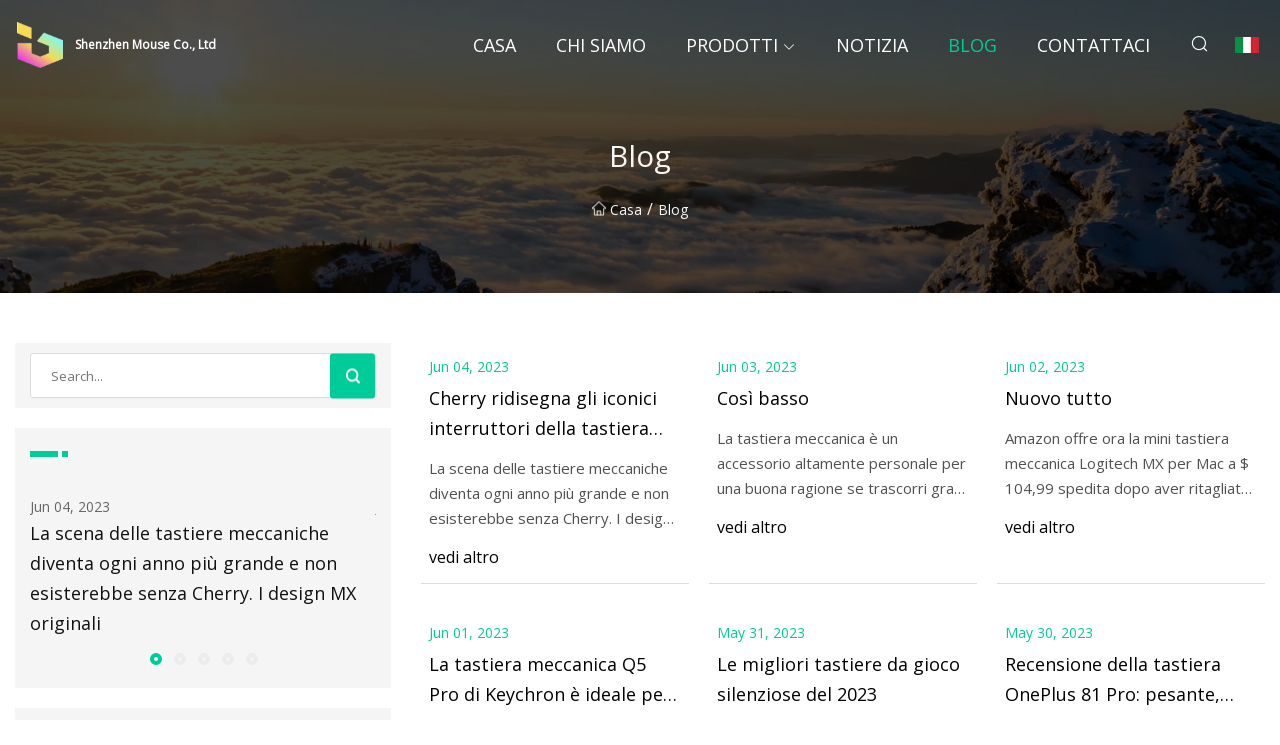

--- FILE ---
content_type: text/html; charset=utf-8
request_url: https://it.chenhuilawyer.com/blog9
body_size: 4315
content:
<!doctype html>
<html lang="it">
<head>
<meta charset="utf-8" />
<title>Blog - Shenzhen Mouse Co., Ltd</title>
<meta name="description" content="Blog" />
<meta name="keywords" content="Blog" />
<meta name="viewport" content="width=device-width, initial-scale=1.0" />
<meta name="application-name" content="Shenzhen Mouse Co., Ltd" />
<meta name="twitter:card" content="summary" />
<meta name="twitter:title" content="Blog - Shenzhen Mouse Co., Ltd" />
<meta name="twitter:description" content="Blog" />
<meta name="twitter:image" content="https://it.chenhuilawyer.com/uploadimg/logo38703.png" />
<meta http-equiv="X-UA-Compatible" content="IE=edge" />
<meta property="og:site_name" content="Shenzhen Mouse Co., Ltd" />
<meta property="og:type" content="article" />
<meta property="og:title" content="Blog - Shenzhen Mouse Co., Ltd" />
<meta property="og:description" content="Blog" />
<meta property="og:url" content="https://it.chenhuilawyer.com/blog9" />
<meta property="og:image" content="https://it.chenhuilawyer.com/uploadimg/logo38703.png" />
<link href="https://it.chenhuilawyer.com/blog9" rel="canonical" />
<link href="https://it.chenhuilawyer.com/uploadimg/ico38703.png" rel="shortcut icon" type="image/x-icon" />
<link href="https://fonts.googleapis.com" rel="preconnect" />
<link href="https://fonts.gstatic.com" rel="preconnect" crossorigin />
<link href="https://fonts.googleapis.com/css2?family=Open+Sans&display=swap" rel="stylesheet" />
<link href="/themes/sydney/toast.css" rel="stylesheet" />
<link href="/themes/sydney/swiper.min.css" rel="stylesheet" />
<link href="/themes/sydney/skygreen/style.css" rel="stylesheet" />
<link href="/themes/sydney/skygreen/page.css" rel="stylesheet" />
<script type="application/ld+json">
[{
"@context": "https://schema.org/",
"@type": "BreadcrumbList",
"itemListElement": [{
"@type": "ListItem",
"name": "Casa",
"position": 1,
"item": "https://it.chenhuilawyer.com/"},{
"@type": "ListItem",
"name": "Blog",
"position": 2,
"item": "https://it.chenhuilawyer.com/blog"
}]}]
</script>
<script type="text/javascript" src="//info.53hu.net/traffic.js?id=08a984h6ak"></script>
</head>
<body class="index">
<!-- header -->
<header>
  <div class="container">
    <div class="head-logo"><a href="/" title="Shenzhen Mouse Co., Ltd"><img src="/uploadimg/logo38703.png" width="50" height="50" class="logo" alt="Shenzhen Mouse Co., Ltd"><span>Shenzhen Mouse Co., Ltd</span></a></div>
    <div class="menu-btn"><em></em><em></em><em></em></div>
    <div class="head-content">
      <nav class="nav">
        <ul>
          <li><a href="/">Casa</a></li>
          <li><a href="/about-us">Chi siamo</a></li>
          <li><a href="/products">Prodotti</a><em class="iconfont icon-xiangxia"></em>
            <ul class="submenu">
              <li><a href="/mouse">Topo</a></li>
              <li><a href="/keyboard">Tastiera</a></li>
              <li><a href="/gaming-mouse">Mouse da gioco</a></li>
              <li><a href="/office-mouse">Mouse da ufficio</a></li>
              <li><a href="/membrane-keyboard">Tastiera a membrana</a></li>
              <li><a href="/mechanical-keyboard">Tastiera meccanica</a></li>
            </ul>
          </li>
          <li><a href="/news">Notizia</a></li>
          <li class="active"><a href="/blog">Blog</a></li>
          <li><a href="/contact-us">Contattaci</a></li>
        </ul>
      </nav>
      <div class="head-search"><em class="iconfont icon-sousuo"></em></div>
      <div class="search-input">
        <input type="text" placeholder="Click Search" id="txtSearch" autocomplete="off">
        <div class="search-btn" onClick="SearchProBtn()"><em class="iconfont icon-sousuo" aria-hidden="true"></em></div>
      </div>
      <div class="languagelist">
        <div title="Language" class="languagelist-icon"><span>Language</span></div>
        <div class="languagelist-drop"><span class="languagelist-arrow"></span>
          <ul class="languagelist-wrap">
             <li class="languagelist-active"><a href="https://it.chenhuilawyer.com/blog9"><img src="/themes/sydney/images/language/it.png" width="24" height="16" alt="Italiano" title="it">Italiano</a></li>
                                    <li>
                                        <a href="https://www.chenhuilawyer.com/blog9">
                                            <img src="/themes/sydney/images/language/en.png" width="24" height="16" alt="English" title="en">
                                            English
                                        </a>
                                    </li>
                                    <li>
                                        <a href="https://fr.chenhuilawyer.com/blog9">
                                            <img src="/themes/sydney/images/language/fr.png" width="24" height="16" alt="Français" title="fr">
                                            Français
                                        </a>
                                    </li>
                                    <li>
                                        <a href="https://de.chenhuilawyer.com/blog9">
                                            <img src="/themes/sydney/images/language/de.png" width="24" height="16" alt="Deutsch" title="de">
                                            Deutsch
                                        </a>
                                    </li>
                                    <li>
                                        <a href="https://es.chenhuilawyer.com/blog9">
                                            <img src="/themes/sydney/images/language/es.png" width="24" height="16" alt="Español" title="es">
                                            Español
                                        </a>
                                    </li>
                                    <li>
                                        <a href="https://pt.chenhuilawyer.com/blog9">
                                            <img src="/themes/sydney/images/language/pt.png" width="24" height="16" alt="Português" title="pt">
                                            Português
                                        </a>
                                    </li>
                                    <li>
                                        <a href="https://ja.chenhuilawyer.com/blog9"><img src="/themes/sydney/images/language/ja.png" width="24" height="16" alt="日本語" title="ja"> 日本語</a>
                                    </li>
                                    <li>
                                        <a href="https://ko.chenhuilawyer.com/blog9"><img src="/themes/sydney/images/language/ko.png" width="24" height="16" alt="한국어" title="ko"> 한국어</a>
                                    </li>
                                    <li>
                                        <a href="https://ru.chenhuilawyer.com/blog9"><img src="/themes/sydney/images/language/ru.png" width="24" height="16" alt="Русский" title="ru"> Русский</a>
                                    </li>
          </ul>
        </div>
      </div>
    </div>
  </div>
</header>
<main>
  <div class="inner-banner"><img src="/themes/sydney/images/inner-banner.webp" alt="Blog">
    <div class="inner-content">
      <h1>Blog</h1>
      <div class="inner-content-nav"><a href="/"><img src="/themes/sydney/images/pagenav-homeicon.webp" alt="Casa">Casa</a> / <span>Blog</span></div>
    </div>
  </div>
  <div class="container">
    <div class="page-main">
      <div class="page-aside">
        <div class="page-search">
          <input type="text" placeholder="Search..." id="txtSearch" autocomplete="off">
          <div class="page-search-btn" onClick="SearchProBtn()"><img src="/themes/sydney/images/page-search.webp" alt="search"></div>
        </div>
        <div class="page-recent">
          <div class="page-aside-item-title"><span class="wrie-style"></span></div>
          <div class="swiper">
            <div class="swiper-wrapper">              <div class="swiper-slide"><a href="/blog/cherry-redesigns-iconic-mx-mechanical-keyboard-switches">
                <div class="swiper-text">
                  <p>Jun 04, 2023</p>
                  <p> La scena delle tastiere meccaniche diventa ogni anno più grande e non esisterebbe senza Cherry.  I design MX originali </p>
                </div>
                </a></div>
              <div class="swiper-slide"><a href="/blog/this-low">
                <div class="swiper-text">
                  <p>Jun 03, 2023</p>
                  <p> La tastiera meccanica è un accessorio altamente personale per una buona ragione se trascorri gran parte della giornata </p>
                </div>
                </a></div>
              <div class="swiper-slide"><a href="/blog/new-all">
                <div class="swiper-text">
                  <p>Jun 02, 2023</p>
                  <p> Amazon offre ora la mini tastiera meccanica Logitech MX per Mac a $ 104,99 spedita dopo aver ritagliato il coupon sulla</p>
                </div>
                </a></div>
              <div class="swiper-slide"><a href="/blog/keychrons-q5-pro-mechanical-keyboard-is-ideal-for-gaming-amp-office-use">
                <div class="swiper-text">
                  <p>Jun 01, 2023</p>
                  <p> La tastiera meccanica Keychron Q5 Pro è un modello premium con una manopola rotante programmabile e ... [+] numerose fu</p>
                </div>
                </a></div>
              <div class="swiper-slide"><a href="/blog/the-best-quiet-gaming-keyboards-in-2023">
                <div class="swiper-text">
                  <p>May 31, 2023</p>
                  <p> Anche se le tastiere meccaniche sono di gran moda, alcuni giocatori preferiscono mantenere le cose tranquille con tasti</p>
                </div>
                </a></div>
</div>
            <div class="swiper-pagination"></div>
          </div>
        </div>
        <div class="page-inquiry">
          <div class="page-aside-item-title"><span class="wrie-style"></span>INVIA LA TUA RICHIESTA</div>
          <div class="page-inquiry-bottom">
            <input type="hidden" id="in-domain" value="it.chenhuilawyer.com">
            <input type="text" placeholder="Name" id="in-name">
            <input type="text" placeholder="Email" id="in-email">
            <input type="text" placeholder="Phone" id="in-phone">
            <input type="text" placeholder="Message" id="in-content">
            <div class="subbtn" id="SubmitName" onclick="SendInquiry()">INVIA</div>
          </div>
        </div>
      </div>
      <div class="page-content">
        <div class="news">          <ul class="list0">
            <li class="news-item"><a href="/blog/cherry-redesigns-iconic-mx-mechanical-keyboard-switches">
              <div class="news-item-bottom">
                <p class="news-time"><em></em>Jun 04, 2023 </p>
                <p class="title">Cherry ridisegna gli iconici interruttori della tastiera meccanica MX</p>
                <p class="introduce"> La scena delle tastiere meccaniche diventa ogni anno più grande e non esisterebbe senza Cherry.  I design MX originali </p>
                <span class="view-btn">vedi altro</span>
              </div>
            </a></li>
            <li class="news-item"><a href="/blog/this-low">
              <div class="news-item-bottom">
                <p class="news-time"><em></em>Jun 03, 2023 </p>
                <p class="title">Così basso</p>
                <p class="introduce"> La tastiera meccanica è un accessorio altamente personale per una buona ragione se trascorri gran parte della giornata </p>
                <span class="view-btn">vedi altro</span>
              </div>
            </a></li>
            <li class="news-item"><a href="/blog/new-all">
              <div class="news-item-bottom">
                <p class="news-time"><em></em>Jun 02, 2023 </p>
                <p class="title">Nuovo tutto</p>
                <p class="introduce"> Amazon offre ora la mini tastiera meccanica Logitech MX per Mac a $ 104,99 spedita dopo aver ritagliato il coupon sulla</p>
                <span class="view-btn">vedi altro</span>
              </div>
            </a></li>
            <li class="news-item"><a href="/blog/keychrons-q5-pro-mechanical-keyboard-is-ideal-for-gaming-amp-office-use">
              <div class="news-item-bottom">
                <p class="news-time"><em></em>Jun 01, 2023 </p>
                <p class="title">La tastiera meccanica Q5 Pro di Keychron è ideale per il gioco e l'uso in ufficio</p>
                <p class="introduce"> La tastiera meccanica Keychron Q5 Pro è un modello premium con una manopola rotante programmabile e ... [+] numerose fu</p>
                <span class="view-btn">vedi altro</span>
              </div>
            </a></li>
            <li class="news-item"><a href="/blog/the-best-quiet-gaming-keyboards-in-2023">
              <div class="news-item-bottom">
                <p class="news-time"><em></em>May 31, 2023 </p>
                <p class="title">Le migliori tastiere da gioco silenziose del 2023</p>
                <p class="introduce"> Anche se le tastiere meccaniche sono di gran moda, alcuni giocatori preferiscono mantenere le cose tranquille con tasti</p>
                <span class="view-btn">vedi altro</span>
              </div>
            </a></li>
            <li class="news-item"><a href="/blog/oneplus-keyboard-81-pro-review-heavy-customizable-and-powerful">
              <div class="news-item-bottom">
                <p class="news-time"><em></em>May 30, 2023 </p>
                <p class="title">Recensione della tastiera OnePlus 81 Pro: pesante, personalizzabile e potente</p>
                <p class="introduce"> Eric Ravenscraft Se acquisti qualcosa utilizzando i link nelle nostre storie, potremmo guadagnare una commissione.  Que</p>
                <span class="view-btn">vedi altro</span>
              </div>
            </a></li>
            <li class="news-item"><a href="/blog/cherry-goes-after-copycats-with-a-new-generation-of-mechanical-keyboard-switches">
              <div class="news-item-bottom">
                <p class="news-time"><em></em>May 29, 2023 </p>
                <p class="title">Cherry insegue le imitazioni con una nuova generazione di tastiere meccaniche</p>
                <p class="introduce"> Cherry, l'OG dei tasti meccanici, ha annunciato una riprogettazione dei suoi esclusivi interruttori meccanici Cherry MX</p>
                <span class="view-btn">vedi altro</span>
              </div>
            </a></li>
            <li class="news-item"><a href="/blog/akko-reveals-5075b-plus-mechanical-keyboard-series">
              <div class="news-item-bottom">
                <p class="news-time"><em></em>May 28, 2023 </p>
                <p class="title">AKKO presenta la serie di tastiere meccaniche 5075B Plus</p>
                <p class="introduce">AKKO, produttore di tastiere meccaniche e altre periferiche di gioco, celebra il suo settimo anniversario con il lancio </p>
                <span class="view-btn">vedi altro</span>
              </div>
            </a></li>
            <li class="news-item"><a href="/blog/razers-blackwidow-v4-mechanical-gaming-keyboard-is-customizable-for-enthusiasts">
              <div class="news-item-bottom">
                <p class="news-time"><em></em>May 27, 2023 </p>
                <p class="title">La tastiera da gioco meccanica BlackWidow V4 di Razer è personalizzabile per gli appassionati</p>
                <p class="introduce"> Di Umar Shakir, un giornalista appassionato dello stile di vita dei veicoli elettrici e delle cose che si collegano tra</p>
                <span class="view-btn">vedi altro</span>
              </div>
            </a></li>
            <li class="news-item"><a href="/blog/cherry-is-overhauling-its-classic-mechanical-keyboard-switches">
              <div class="news-item-bottom">
                <p class="news-time"><em></em>May 26, 2023 </p>
                <p class="title">Cherry sta revisionando i suoi classici interruttori meccanici della tastiera</p>
                <p class="introduce"> Di Jon Porter, un reporter con cinque anni di esperienza nel campo delle novità tecnologiche per i consumatori, della p</p>
                <span class="view-btn">vedi altro</span>
              </div>
            </a></li>
            <li class="news-item"><a href="/blog/8bitdos-100-wireless-mechanical-keyboard-screams-80s-nes">
              <div class="news-item-bottom">
                <p class="news-time"><em></em>May 25, 2023 </p>
                <p class="title">La tastiera meccanica wireless da $ 100 di 8BitDo urla il NES degli anni '80</p>
                <p class="introduce">Scharon Harding - 31 luglio 2023 19:39 UTC Iconico, di grande impatto e indimenticabile, l'originale Nintendo Entertainm</p>
                <span class="view-btn">vedi altro</span>
              </div>
            </a></li>
          </ul>
          <div class="page-cut">
            <div><a href="/blog6" class="page-cut-num">6</a><a href="/blog7" class="page-cut-num">7</a><a href="/blog8" class="page-cut-num">8</a><a href="/blog9" class="page-cut-num active">9</a> <a href="/blog9" class="page-cut-next"><em class="iconfont iconfont icon-zhixiangyou"></em></a></div>
          </div>
</div>
      </div>
    </div>
  </div>
</main>

<!-- footer -->
<footer>
  <div class="foot-top">
    <div class="container">
      <div class="left">
        <div class="title">La tua selezione perfetta per il campo da golf</div>
        <div class="text">Iscriviti alla nostra newsletter mensile per le ultime notizie e articoli</div>
      </div>
      <div class="right"><a href="/contact-us" class="more">Contattaci <em class="iconfont icon-zhixiangyou"></em></a></div>
    </div>
  </div>
  <div class="container">
    <div class="foot-item foot-item1">
      <div class="foot-title">CONDIVISIONE SOCIALE</div>
      <div class="foot-share">
        <a href="/" rel="nofollow" title="facebook"><em class="iconfont icon-facebook"></em></a>
        <a href="/" rel="nofollow" title="linkedin"><em class="iconfont icon-linkedin"></em></a>
        <a href="/" rel="nofollow" title="twitter"><em class="iconfont icon-twitter-fill"></em></a>
        <a href="/" rel="nofollow" title="youtube"><em class="iconfont icon-youtube"></em></a>
        <a href="/" rel="nofollow" title="instagram"><em class="iconfont icon-instagram"></em></a>
        <a href="/" rel="nofollow" title="TikTok"><em class="iconfont icon-icon_TikTok"></em></a>
      </div>
    </div>
    <div class="foot-item foot-item2">
      <div class="foot-title">LINK</div>
      <ul>
        <li><a href="/">Casa</a></li>
        <li><a href="/about-us">Chi siamo</a></li>
        <li><a href="/products">Prodotti</a></li>
        <li><a href="/news">Notizia</a></li>
        <li><a href="/blog">Blog</a></li>
        <li><a href="/contact-us">Contattaci</a></li>
        <li><a href="/sitemap.xml">Mappa del sito</a></li>
        <li><a href="/privacy-policy">Privacy Policy</a></li>
      </ul>
    </div>
    <div class="foot-item foot-item3">
      <div class="foot-title">CATEGORIE</div>
      <ul>
        <li><a href="/mouse">Topo</a></li>
        <li><a href="/keyboard">Tastiera</a></li>
        <li><a href="/gaming-mouse">Mouse da gioco</a></li>
        <li><a href="/office-mouse">Mouse da ufficio</a></li>
        <li><a href="/membrane-keyboard">Tastiera a membrana</a></li>
        <li><a href="/mechanical-keyboard">Tastiera meccanica</a></li>
      </ul>
    </div>
    <div class="foot-item foot-item4">
      <div class="foot-title">AZIENDA PARTNER</div>
      <ul>
<li><a href="https://it.hiii-yoga.com/" target="_blank">Yiwu Prior Outdoor Product Co., Ltd</a></li><li><a href="https://it.beerbrewingmachine.com/" target="_blank">Jinan Zhuoda Machinery Equipment Co., Ltd</a></li><li><a href="https://it.visopto.net/" target="_blank">Visopto (Jiangsu Dingle) Advanced Technology Optical Co., Ltd</a></li><li><a href="https://it.wrappingrollfilm.com/" target="_blank">Qingzhou  Hong Yuan  Imballaggio  Colore  Stampa  Co.,  Ltd</a></li><li><a href="https://it.oilexpellermachine.com/" target="_blank">Henan  Yishen  Macchinari  Co.,  Ltd</a></li><li><a href="https://it.dayilongagrochemical.com/" target="_blank">Changzhou  Dayilong  Bio  -  Tech  Co.,  Ltd</a></li>      </ul>
    </div>    
  </div>
  <div class="foot-copyright">
    <p>Copyright &copy; it.chenhuilawyer.com, tutti i diritti riservati.&nbsp;&nbsp;&nbsp;&nbsp;<a href="amy@chenhuilawyer.com" target=""><span class="__cf_email__" data-cfemail="e485899da4878c818a8c918d8885939d8196ca878b89">[email&#160;protected]</span></a></p>
  </div>
  <div class="gotop"><em class="iconfont icon-xiangshang"></em></div>
</footer>
 
<!-- script -->
<script data-cfasync="false" src="/cdn-cgi/scripts/5c5dd728/cloudflare-static/email-decode.min.js"></script><script src="/themes/sydney/js/axios.min.js"></script>
<script src="/themes/sydney/js/jquery3.6.1.js"></script>
<script src="/themes/sydney/js/swiper.min.js"></script>
<script src="/themes/sydney/js/toast.js"></script>
<script src="/themes/sydney/js/vanilla-lazyload.js"></script>
<script src="/themes/sydney/js/style.js"></script>
<script src="/themes/sydney/js/page.js"></script>
<script src="/themes/sydney/js/contact.js"></script>
<script src="/themes/sydney/js/news.js"></script>
<script defer src="https://static.cloudflareinsights.com/beacon.min.js/vcd15cbe7772f49c399c6a5babf22c1241717689176015" integrity="sha512-ZpsOmlRQV6y907TI0dKBHq9Md29nnaEIPlkf84rnaERnq6zvWvPUqr2ft8M1aS28oN72PdrCzSjY4U6VaAw1EQ==" data-cf-beacon='{"version":"2024.11.0","token":"e2fd95b49c144e05a6e0df3062df047a","r":1,"server_timing":{"name":{"cfCacheStatus":true,"cfEdge":true,"cfExtPri":true,"cfL4":true,"cfOrigin":true,"cfSpeedBrain":true},"location_startswith":null}}' crossorigin="anonymous"></script>
</body>
</html>
